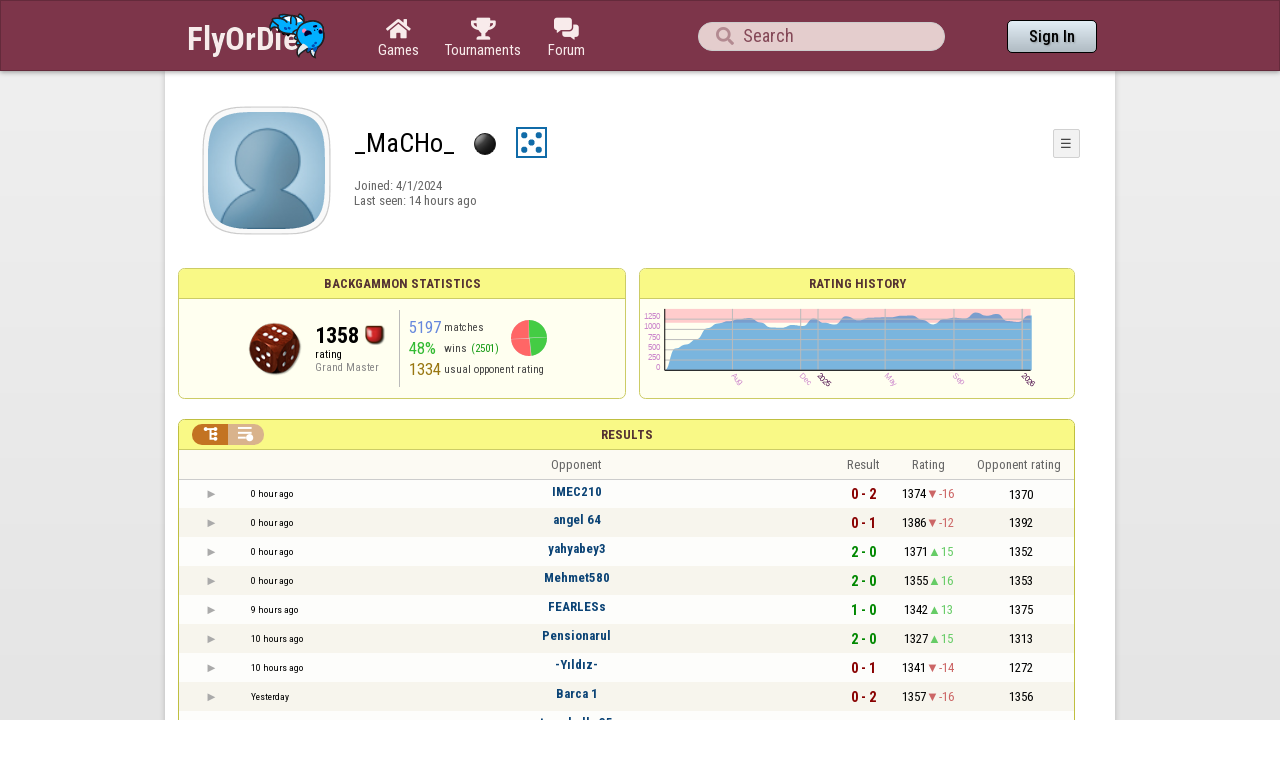

--- FILE ---
content_type: text/html;charset=UTF-8
request_url: https://www.flyordie.com/s/player/_MaCHo_/deferred-Backgammon-NORMAL.js
body_size: 8400
content:
addEventListener("load",initPopupMenus=function(){var popupMenuButton=document.getElementsByClassName("popup-menu-button");var popupMenu=document.getElementsByClassName("popup-menu");for(var i=0;i<popupMenuButton.length;i++){(function(m,b){document.addEventListener("mousedown",function(evt){for(var el=evt.target;el;el=el.parentElement)if(el==m||el==b)return;m.classList.remove("popup-menu-open");});var ch=function(){if(m.classList.contains("popup-menu-open"))m.classList.remove("popup-menu-open");else
m.classList.add("popup-menu-open");};if(!b.contextMenuInited)if(b.classList.contains("pmb-rc"))b.addEventListener("contextmenu",function(evt){evt.preventDefault();console.log("asdf");ch();});else b.addEventListener("click",ch);b.contextMenuInited=1;})(popupMenu[i],popupMenuButton[i]);}});window.closePopupMenus=function(){var popupMenus=document.getElementsByClassName("popup-menu");for(var i=0;i<popupMenus.length;i++){var m=popupMenus[i];m.classList.remove("popup-menu-open");}};var tabOrder=["aboutTab","statTab","gameListTab"];
var currentTabName="statTab";if(currentTabName=="gameListTab")tabOrder=["aboutTab","gameListTab"];function switchTab(newTabName){if(newTabName==currentTabName)return;var prev=e(currentTabName);var next=e(newTabName);var dir=tabOrder.indexOf(newTabName)<tabOrder.indexOf(currentTabName)?"right":"left";slideOutTab(prev,dir);slideInTab(next,dir);currentTabName=newTabName;var tabCount=e("tabSwitcher-buttons").children.length;var activeTabMarker=e("atm");activeTabMarker.style.marginLeft=((100/tabCount)*tabOrder.indexOf(newTabName))+"%";
if(newTabName=="statTab")renderRatingHistory();}function slideOutTab(tab,dir){tab.style.transition="transform .3s ease";tab.classList.remove("tab-slideOut-left");tab.classList.remove("tab-slideOut-right");tab.classList.remove("tab-pos-reset");tab.classList.add("tab-slideOut-"+dir);tab.setAttribute("data-tabSlideOut",setTimeout(function(){tab.classList.add("tab-hidden");},350));}function slideInTab(tab,dir){tab.classList.remove("tab-hidden");tab.classList.add("tab-shown");tab.style.transition="transform 0s linear";
tab.classList.remove("tab-slideOut-"+dir);tab.classList.add("tab-slideOut-"+(dir=="left"?"right":"left"));setTimeout(function(){tab.style.opacity="1";tab.style.transition="transform .3s ease";setTimeout(function(){tab.classList.add("tab-pos-reset");},1);},1);if(tab.getAttribute("data-tabSlideOut"))clearTimeout(parseInt(tab.getAttribute("data-tabSlideOut")));}if(!document.getElementById("rpw"))slog("warning","Playerinfo content not loaded, but deferred part is executed (issue #3203). document.readyState="+document.readyState);
var newGameLink,setGleClickListener;var newStatID;function initDPI(){document.getElementById("rpw").innerHTML="<div class=\"f T resultsPanel v\"><div class=t><div class=\"W e O r-i-mouseArea resultsCaption\"><div onclick=\"switchResultsView()\" onmousedown=\"event.preventDefault()\" class=\"F w resultsCaptionText\">Results</div><div class=\"F L pt P\"><div class=\"Fi Vm\"><div style=\"padding:0px 1.0em 0px 1.0em;\" class=\"W b vm\"><div class=\"f T r-i h\"><div class=\"gf gf r-oi H\"></div><div class=\"gf gf r-ti r-i-inactive H\"></div></div></div></div></div></div></div><div class=\"F t\"><div class=e><table class=\"f d o-t\"><thead><tr><td class=Vm><div class=\"W b c vm\"></div></td><style>@media screen and (max-width: 699.98px) { .hi-w700lt {display:none !important}}</style><td class=\"Vm hi-w700lt\"><div class=\"W b l vm\"></div></td><td style=\"width:100.0%;\" class=Vm><div class=\"W b c vm\">Opponent</div></td><td class=Vm><div class=\"W b c vm\">Result</div></td><td class=Vm><div class=\"W b c vm\">Rating</div></td><td class=\"Vm hi-w700lt orc\"><div class=\"W b c vm\">Opponent rating</div></td></tr></thead><tr class=o-t><td class=Vm><div class=\"W b C vm\"><div onselectstart=\"return false;\" class=\"Fi w S n-i\"></div></div></td><td class=\"vm hi-w700lt\"><div title=\"2026-01-16\" class=\"l series-date\">0 hour ago</div></td><td style=\"width:100.0%;\"><div class=\"f T v\"><div class=t><div class=\"W e Vm o-nc\"><div class=\"W b C vm\"><a data-tr=\"RESULT-PLAYER\" href=\"/players/IMEC210/Backgammon\" class=\"Fi el o-n\">IMEC210</a></div></div></div><div class=t><style>@media screen and (min-width: 700px) { .hi-w700gte {display:none !important}}</style><div class=\"W e Vm hi-w700gte opponent-rating\"><div class=\"W b c vm\">(1370)</div></div></div></div></td><td class=Vm><div class=\"W b C vm\"><div class=\"Fi\"><div class=\"f T\"><div class=\"f e vm\"><div class=\"c s-l\">0 - 2</div></div></div></div></div></td><td class=Vm><div class=\"W b vm\"><div class=\"F T mC h\"><div class=\"w H\">1374</div><div class=\"w r-d H\">-16</div></div></div></td><td class=\"Vm hi-w700lt orc\"><div class=\"W b c vm\">1370</div></td></tr><tr><td colspan=\"6\" class=\"p row-collapsed __7m8mi6\"></td></tr><tr class=\"o-t even\"><td class=Vm><div class=\"W b C vm\"><div onselectstart=\"return false;\" class=\"Fi w S n-i\"></div></div></td><td class=\"vm hi-w700lt\"><div title=\"2026-01-16\" class=\"l series-date\">0 hour ago</div></td><td style=\"width:100.0%;\"><div class=\"f T v\"><div class=t><div class=\"W e Vm o-nc\"><div class=\"W b C vm\"><a data-tr=\"RESULT-PLAYER\" href=\"/players/angel+64/Backgammon\" class=\"Fi el o-n\">angel 64</a></div></div></div><div class=t><div class=\"W e Vm hi-w700gte opponent-rating\"><div class=\"W b c vm\">(1392)</div></div></div></div></td><td class=Vm><div class=\"W b C vm\"><div class=\"Fi\"><div class=\"f T\"><div class=\"f e vm\"><div class=\"c s-l\">0 - 1</div></div></div></div></div></td><td class=Vm><div class=\"W b vm\"><div class=\"F T mC h\"><div class=\"w H\">1386</div><div class=\"w r-d H\">-12</div></div></div></td><td class=\"Vm hi-w700lt orc\"><div class=\"W b c vm\">1392</div></td></tr><tr><td colspan=\"6\" class=\"p row-collapsed __7m8mi7\"></td></tr><tr class=o-t><td class=Vm><div class=\"W b C vm\"><div onselectstart=\"return false;\" class=\"Fi w S n-i\"></div></div></td><td class=\"vm hi-w700lt\"><div title=\"2026-01-16\" class=\"l series-date\">0 hour ago</div></td><td style=\"width:100.0%;\"><div class=\"f T v\"><div class=t><div class=\"W e Vm o-nc\"><div class=\"W b C vm\"><a data-tr=\"RESULT-PLAYER\" href=\"/players/yahyabey3/Backgammon\" class=\"Fi el o-n\">yahyabey3</a></div></div></div><div class=t><div class=\"W e Vm hi-w700gte opponent-rating\"><div class=\"W b c vm\">(1352)</div></div></div></div></td><td class=Vm><div class=\"W b C vm\"><div class=\"Fi\"><div class=\"f T\"><div class=\"f e vm\"><div class=\"c s-w\">2 - 0</div></div></div></div></div></td><td class=Vm><div class=\"W b vm\"><div class=\"F T mC h\"><div class=\"w H\">1371</div><div class=\"w r-u H\">15</div></div></div></td><td class=\"Vm hi-w700lt orc\"><div class=\"W b c vm\">1352</div></td></tr><tr><td colspan=\"6\" class=\"p row-collapsed __7m8mi8\"></td></tr><tr class=\"o-t even\"><td class=Vm><div class=\"W b C vm\"><div onselectstart=\"return false;\" class=\"Fi w S n-i\"></div></div></td><td class=\"vm hi-w700lt\"><div title=\"2026-01-16\" class=\"l series-date\">0 hour ago</div></td><td style=\"width:100.0%;\"><div class=\"f T v\"><div class=t><div class=\"W e Vm o-nc\"><div class=\"W b C vm\"><a data-tr=\"RESULT-PLAYER\" href=\"/players/Mehmet580/Backgammon\" class=\"Fi el o-n\">Mehmet580</a></div></div></div><div class=t><div class=\"W e Vm hi-w700gte opponent-rating\"><div class=\"W b c vm\">(1353)</div></div></div></div></td><td class=Vm><div class=\"W b C vm\"><div class=\"Fi\"><div class=\"f T\"><div class=\"f e vm\"><div class=\"c s-w\">2 - 0</div></div></div></div></div></td><td class=Vm><div class=\"W b vm\"><div class=\"F T mC h\"><div class=\"w H\">1355</div><div class=\"w r-u H\">16</div></div></div></td><td class=\"Vm hi-w700lt orc\"><div class=\"W b c vm\">1353</div></td></tr><tr><td colspan=\"6\" class=\"p row-collapsed __7m8mia\"></td></tr><tr class=o-t><td class=Vm><div class=\"W b C vm\"><div onselectstart=\"return false;\" class=\"Fi w S n-i\"></div></div></td><td class=\"vm hi-w700lt\"><div title=\"2026-01-16\" class=\"l series-date\">9 hours ago</div></td><td style=\"width:100.0%;\"><div class=\"f T v\"><div class=t><div class=\"W e Vm o-nc\"><div class=\"W b C vm\"><a data-tr=\"RESULT-PLAYER\" href=\"/players/FEARLESs/Backgammon\" class=\"Fi el o-n\">FEARLESs</a></div></div></div><div class=t><div class=\"W e Vm hi-w700gte opponent-rating\"><div class=\"W b c vm\">(1375)</div></div></div></div></td><td class=Vm><div class=\"W b C vm\"><div class=\"Fi\"><div class=\"f T\"><div class=\"f e vm\"><div class=\"c s-w\">1 - 0</div></div></div></div></div></td><td class=Vm><div class=\"W b vm\"><div class=\"F T mC h\"><div class=\"w H\">1342</div><div class=\"w r-u H\">13</div></div></div></td><td class=\"Vm hi-w700lt orc\"><div class=\"W b c vm\">1375</div></td></tr><tr><td colspan=\"6\" class=\"p row-collapsed __7m8mic\"></td></tr><tr class=\"o-t even\"><td class=Vm><div class=\"W b C vm\"><div onselectstart=\"return false;\" class=\"Fi w S n-i\"></div></div></td><td class=\"vm hi-w700lt\"><div title=\"2026-01-16\" class=\"l series-date\">10 hours ago</div></td><td style=\"width:100.0%;\"><div class=\"f T v\"><div class=t><div class=\"W e Vm o-nc\"><div class=\"W b C vm\"><a data-tr=\"RESULT-PLAYER\" href=\"/players/Pensionarul/Backgammon\" class=\"Fi el o-n\">Pensionarul</a></div></div></div><div class=t><div class=\"W e Vm hi-w700gte opponent-rating\"><div class=\"W b c vm\">(1313)</div></div></div></div></td><td class=Vm><div class=\"W b C vm\"><div class=\"Fi\"><div class=\"f T\"><div class=\"f e vm\"><div class=\"c s-w\">2 - 0</div></div></div></div></div></td><td class=Vm><div class=\"W b vm\"><div class=\"F T mC h\"><div class=\"w H\">1327</div><div class=\"w r-u H\">15</div></div></div></td><td class=\"Vm hi-w700lt orc\"><div class=\"W b c vm\">1313</div></td></tr><tr><td colspan=\"6\" class=\"p row-collapsed __7m8mig\"></td></tr><tr class=o-t><td class=Vm><div class=\"W b C vm\"><div onselectstart=\"return false;\" class=\"Fi w S n-i\"></div></div></td><td class=\"vm hi-w700lt\"><div title=\"2026-01-16\" class=\"l series-date\">10 hours ago</div></td><td style=\"width:100.0%;\"><div class=\"f T v\"><div class=t><div class=\"W e Vm o-nc\"><div class=\"W b C vm\"><a data-tr=\"RESULT-PLAYER\" href=\"/players/-Y%C4%B1ld%C4%B1z-/Backgammon\" class=\"Fi el o-n\">-Yıldız-</a></div></div></div><div class=t><div class=\"W e Vm hi-w700gte opponent-rating\"><div class=\"W b c vm\">(1272)</div></div></div></div></td><td class=Vm><div class=\"W b C vm\"><div class=\"Fi\"><div class=\"f T\"><div class=\"f e vm\"><div class=\"c s-l\">0 - 1</div></div></div></div></div></td><td class=Vm><div class=\"W b vm\"><div class=\"F T mC h\"><div class=\"w H\">1341</div><div class=\"w r-d H\">-14</div></div></div></td><td class=\"Vm hi-w700lt orc\"><div class=\"W b c vm\">1272</div></td></tr><tr><td colspan=\"6\" class=\"p row-collapsed __7m8mij\"></td></tr><tr class=\"o-t even\"><td class=Vm><div class=\"W b C vm\"><div onselectstart=\"return false;\" class=\"Fi w S n-i\"></div></div></td><td class=\"vm hi-w700lt\"><div title=\"2026-01-15\" class=\"l series-date\">Yesterday</div></td><td style=\"width:100.0%;\"><div class=\"f T v\"><div class=t><div class=\"W e Vm o-nc\"><div class=\"W b C vm\"><a data-tr=\"RESULT-PLAYER\" href=\"/players/Barca+1/Backgammon\" class=\"Fi el o-n\">Barca 1</a></div></div></div><div class=t><div class=\"W e Vm hi-w700gte opponent-rating\"><div class=\"W b c vm\">(1356)</div></div></div></div></td><td class=Vm><div class=\"W b C vm\"><div class=\"Fi\"><div class=\"f T\"><div class=\"f e vm\"><div class=\"c s-l\">0 - 2</div></div></div></div></div></td><td class=Vm><div class=\"W b vm\"><div class=\"F T mC h\"><div class=\"w H\">1357</div><div class=\"w r-d H\">-16</div></div></div></td><td class=\"Vm hi-w700lt orc\"><div class=\"W b c vm\">1356</div></td></tr><tr><td colspan=\"6\" class=\"p row-collapsed __7m8mim\"></td></tr><tr class=o-t><td class=Vm><div class=\"W b C vm\"><div onselectstart=\"return false;\" class=\"Fi w S n-i\"></div></div></td><td class=\"vm hi-w700lt\"><div title=\"2026-01-15\" class=\"l series-date\">Yesterday</div></td><td style=\"width:100.0%;\"><div class=\"f T v\"><div class=t><div class=\"W e Vm o-nc\"><div class=\"W b C vm\"><a data-tr=\"RESULT-PLAYER\" href=\"/players/tarasbulba35/Backgammon\" class=\"Fi el o-n\">tarasbulba35</a></div></div></div><div class=t><div class=\"W e Vm hi-w700gte opponent-rating\"><div class=\"W b c vm\">(1373)</div></div></div></div></td><td class=Vm><div class=\"W b C vm\"><div class=\"Fi\"><div class=\"f T\"><div class=\"f e vm\"><div class=\"c s-l\">0 - 2</div></div></div></div></div></td><td class=Vm><div class=\"W b vm\"><div class=\"F T mC h\"><div class=\"w H\">1373</div><div class=\"w r-d H\">-16</div></div></div></td><td class=\"Vm hi-w700lt orc\"><div class=\"W b c vm\">1373</div></td></tr><tr><td colspan=\"6\" class=\"p row-collapsed __7m8mio\"></td></tr><tr class=\"o-t even\"><td class=Vm><div class=\"W b C vm\"><div onselectstart=\"return false;\" class=\"Fi w S n-i\"></div></div></td><td class=\"vm hi-w700lt\"><div title=\"2026-01-15\" class=\"l series-date\">Yesterday</div></td><td style=\"width:100.0%;\"><div class=\"f T v\"><div class=t><div class=\"W e Vm o-nc\"><div class=\"W b C vm\"><a data-tr=\"RESULT-PLAYER\" href=\"/players/dalia8/Backgammon\" class=\"Fi el o-n\">dalia8</a></div></div></div><div class=t><div class=\"W e Vm hi-w700gte opponent-rating\"><div class=\"W b c vm\">(1392)</div></div></div></div></td><td class=Vm><div class=\"W b C vm\"><div class=\"Fi\"><div class=\"f T\"><div class=\"f e vm\"><div class=\"c s-w\">2 - 0</div></div></div></div></div></td><td class=Vm><div class=\"W b vm\"><div class=\"F T mC h\"><div class=\"w H\">1355</div><div class=\"w r-u H\">18</div></div></div></td><td class=\"Vm hi-w700lt orc\"><div class=\"W b c vm\">1392</div></td></tr><tr><td colspan=\"6\" class=\"p row-collapsed __7m8miq\"></td></tr><tr class=o-t><td class=Vm><div class=\"W b C vm\"><div onselectstart=\"return false;\" class=\"Fi w S n-i\"></div></div></td><td class=\"vm hi-w700lt\"><div title=\"2026-01-15\" class=\"l series-date\">Yesterday</div></td><td style=\"width:100.0%;\"><div class=\"f T v\"><div class=t><div class=\"W e Vm o-nc\"><div class=\"W b C vm\"><a data-tr=\"RESULT-PLAYER\" href=\"/players/Der+Tom+4/Backgammon\" class=\"Fi el o-n\">Der Tom 4</a></div></div></div><div class=t><div class=\"W e Vm hi-w700gte opponent-rating\"><div class=\"W b c vm\">(1292)</div></div></div></div></td><td class=Vm><div class=\"W b C vm\"><div class=\"Fi\"><div class=\"f T\"><div class=\"f e vm\"><div class=\"c s-w\">4 - 0</div></div></div></div></div></td><td class=Vm><div class=\"W b vm\"><div class=\"F T mC h\"><div class=\"w H\">1336</div><div class=\"w r-u H\">19</div></div></div></td><td class=\"Vm hi-w700lt orc\"><div class=\"W b c vm\">1292</div></td></tr><tr><td colspan=\"6\" class=\"p row-collapsed __7m8mit\"></td></tr><tr class=\"o-t even\"><td class=Vm><div class=\"W b C vm\"><div onselectstart=\"return false;\" class=\"Fi w S n-i\"></div></div></td><td class=\"vm hi-w700lt\"><div title=\"2026-01-15\" class=\"l series-date\">Yesterday</div></td><td style=\"width:100.0%;\"><div class=\"f T v\"><div class=t><div class=\"W e Vm o-nc\"><div class=\"W b C vm\"><a data-tr=\"RESULT-PLAYER\" href=\"/players/-Y%C4%B1ld%C4%B1z-/Backgammon\" class=\"Fi el o-n\">-Yıldız-</a></div></div></div><div class=t><div class=\"W e Vm hi-w700gte opponent-rating\"><div class=\"W b c vm\">(1355)</div></div></div></div></td><td class=Vm><div class=\"W b C vm\"><div class=\"Fi\"><div class=\"f T\"><div class=\"f e vm\"><div class=\"c s-l\">0 - 4</div></div></div></div></div></td><td class=Vm><div class=\"W b vm\"><div class=\"F T mC h\"><div class=\"w H\">1358</div><div class=\"w r-d H\">-22</div></div></div></td><td class=\"Vm hi-w700lt orc\"><div class=\"W b c vm\">1355</div></td></tr><tr><td colspan=\"6\" class=\"p row-collapsed __7m8miv\"></td></tr><tr class=o-t><td class=Vm><div class=\"W b C vm\"><div onselectstart=\"return false;\" class=\"Fi w S n-i\"></div></div></td><td class=\"vm hi-w700lt\"><div title=\"2026-01-15\" class=\"l series-date\">Yesterday</div></td><td style=\"width:100.0%;\"><div class=\"f T v\"><div class=t><div class=\"W e Vm o-nc\"><div class=\"W b C vm\"><a data-tr=\"RESULT-PLAYER\" href=\"/players/Pensionarul/Backgammon\" class=\"Fi el o-n\">Pensionarul</a></div></div></div><div class=t><div class=\"W e Vm hi-w700gte opponent-rating\"><div class=\"W b c vm\">(1329)</div></div></div></div></td><td class=Vm><div class=\"W b C vm\"><div class=\"Fi\"><div class=\"f T\"><div class=\"f e vm\"><div class=\"c s-d\">4 - 4</div></div></div></div></div></td><td class=Vm><div class=\"W b vm\"><div class=\"F T mC h\"><div class=\"w H\">1360</div><div class=\"w r-d H\">-2</div></div></div></td><td class=\"Vm hi-w700lt orc\"><div class=\"W b c vm\">1329</div></td></tr><tr><td colspan=\"6\" class=\"p row-collapsed __7m8mix\"></td></tr><tr class=\"o-t even\"><td class=Vm><div class=\"W b C vm\"><div onselectstart=\"return false;\" class=\"Fi w S n-i\"></div></div></td><td class=\"vm hi-w700lt\"><div title=\"2026-01-14\" class=\"l series-date\">2 days ago</div></td><td style=\"width:100.0%;\"><div class=\"f T v\"><div class=t><div class=\"W e Vm o-nc\"><div class=\"W b C vm\"><a data-tr=\"RESULT-PLAYER\" href=\"/players/G%C3%BCl%C3%BCmse/Backgammon\" class=\"Fi el o-n\">Gülümse</a></div></div></div><div class=t><div class=\"W e Vm hi-w700gte opponent-rating\"><div class=\"W b c vm\">(1336)</div></div></div></div></td><td class=Vm><div class=\"W b C vm\"><div class=\"Fi\"><div class=\"f T\"><div class=\"f e vm\"><div class=\"c s-l\">0 - 1</div></div></div></div></div></td><td class=Vm><div class=\"W b vm\"><div class=\"F T mC h\"><div class=\"w H\">1373</div><div class=\"w r-d H\">-13</div></div></div></td><td class=\"Vm hi-w700lt orc\"><div class=\"W b c vm\">1336</div></td></tr><tr><td colspan=\"6\" class=\"p row-collapsed __7m8mj1\"></td></tr><tr class=o-t><td class=Vm><div class=\"W b C vm\"><div onselectstart=\"return false;\" class=\"Fi w S n-i\"></div></div></td><td class=\"vm hi-w700lt\"><div title=\"2026-01-14\" class=\"l series-date\">2 days ago</div></td><td style=\"width:100.0%;\"><div class=\"f T v\"><div class=t><div class=\"W e Vm o-nc\"><div class=\"W b C vm\"><a data-tr=\"RESULT-PLAYER\" href=\"/players/nebiha/Backgammon\" class=\"Fi el o-n\">nebiha</a></div></div></div><div class=t><div class=\"W e Vm hi-w700gte opponent-rating\"><div class=\"W b c vm\">(1444)</div></div></div></div></td><td class=Vm><div class=\"W b C vm\"><div class=\"Fi\"><div class=\"f T\"><div class=\"f e vm\"><div class=\"c s-w\">2 - 0</div></div></div></div></div></td><td class=Vm><div class=\"W b vm\"><div class=\"F T mC h\"><div class=\"w H\">1353</div><div class=\"w r-u H\">20</div></div></div></td><td class=\"Vm hi-w700lt orc\"><div class=\"W b c vm\">1444</div></td></tr><tr><td colspan=\"6\" class=\"p row-collapsed __7m8mj3\"></td></tr><tr class=\"o-t even\"><td class=Vm><div class=\"W b C vm\"><div onselectstart=\"return false;\" class=\"Fi w S n-i\"></div></div></td><td class=\"vm hi-w700lt\"><div title=\"2026-01-14\" class=\"l series-date\">2 days ago</div></td><td style=\"width:100.0%;\"><div class=\"f T v\"><div class=t><div class=\"W e Vm o-nc\"><div class=\"W b C vm\"><a data-tr=\"RESULT-PLAYER\" href=\"/players/mister-no/Backgammon\" class=\"Fi el o-n\">mister-no</a></div></div></div><div class=t><div class=\"W e Vm hi-w700gte opponent-rating\"><div class=\"W b c vm\">(1347)</div></div></div></div></td><td class=Vm><div class=\"W b C vm\"><div class=\"Fi\"><div class=\"f T\"><div class=\"f e vm\"><div class=\"c s-w\">2 - 0</div></div></div></div></div></td><td class=Vm><div class=\"W b vm\"><div class=\"F T mC h\"><div class=\"w H\">1337</div><div class=\"w r-u H\">16</div></div></div></td><td class=\"Vm hi-w700lt orc\"><div class=\"W b c vm\">1347</div></td></tr><tr><td colspan=\"6\" class=\"p row-collapsed __7m8mj4\"></td></tr><tr class=o-t><td class=Vm><div class=\"W b C vm\"><div onselectstart=\"return false;\" class=\"Fi w S n-i\"></div></div></td><td class=\"vm hi-w700lt\"><div title=\"2026-01-14\" class=\"l series-date\">2 days ago</div></td><td style=\"width:100.0%;\"><div class=\"f T v\"><div class=t><div class=\"W e Vm o-nc\"><div class=\"W b C vm\"><a data-tr=\"RESULT-PLAYER\" href=\"/players/Nikooo/Backgammon\" class=\"Fi el o-n\">Nikooo</a></div></div></div><div class=t><div class=\"W e Vm hi-w700gte opponent-rating\"><div class=\"W b c vm\">(1314)</div></div></div></div></td><td class=Vm><div class=\"W b C vm\"><div class=\"Fi\"><div class=\"f T\"><div class=\"f e vm\"><div class=\"c s-w\">2 - 0</div></div></div></div></div></td><td class=Vm><div class=\"W b vm\"><div class=\"F T mC h\"><div class=\"w H\">1321</div><div class=\"w r-u H\">16</div></div></div></td><td class=\"Vm hi-w700lt orc\"><div class=\"W b c vm\">1314</div></td></tr><tr><td colspan=\"6\" class=\"p row-collapsed __7m8mj5\"></td></tr><tr class=\"o-t even\"><td class=Vm><div class=\"W b C vm\"><div onselectstart=\"return false;\" class=\"Fi w S n-i\"></div></div></td><td class=\"vm hi-w700lt\"><div title=\"2026-01-14\" class=\"l series-date\">2 days ago</div></td><td style=\"width:100.0%;\"><div class=\"f T v\"><div class=t><div class=\"W e Vm o-nc\"><div class=\"W b C vm\"><a data-tr=\"RESULT-PLAYER\" href=\"/players/FEARLESs/Backgammon\" class=\"Fi el o-n\">FEARLESs</a></div></div></div><div class=t><div class=\"W e Vm hi-w700gte opponent-rating\"><div class=\"W b c vm\">(1345)</div></div></div></div></td><td class=Vm><div class=\"W b C vm\"><div class=\"Fi\"><div class=\"f T\"><div class=\"f e vm\"><div class=\"c s-w\">4 - 0</div></div></div></div></div></td><td class=Vm><div class=\"W b vm\"><div class=\"F T mC h\"><div class=\"w H\">1296</div><div class=\"w r-u H\">25</div></div></div></td><td class=\"Vm hi-w700lt orc\"><div class=\"W b c vm\">1345</div></td></tr><tr><td colspan=\"6\" class=\"p row-collapsed __7m8mj6\"></td></tr><tr class=o-t><td class=Vm><div class=\"W b C vm\"><div onselectstart=\"return false;\" class=\"Fi w S n-i\"></div></div></td><td class=\"vm hi-w700lt\"><div title=\"2026-01-14\" class=\"l series-date\">2 days ago</div></td><td style=\"width:100.0%;\"><div class=\"f T v\"><div class=t><div class=\"W e Vm o-nc\"><div class=\"W b C vm\"><a data-tr=\"RESULT-PLAYER\" href=\"/players/feride06/Backgammon\" class=\"Fi el o-n\">feride06</a></div></div></div><div class=t><div class=\"W e Vm hi-w700gte opponent-rating\"><div class=\"W b c vm\">(1268)</div></div></div></div></td><td class=Vm><div class=\"W b C vm\"><div class=\"Fi\"><div class=\"f T\"><div class=\"f e vm\"><div class=\"c s-l\">0 - 1</div></div></div></div></div></td><td class=Vm><div class=\"W b vm\"><div class=\"F T mC h\"><div class=\"w H\">1309</div><div class=\"w r-d H\">-13</div></div></div></td><td class=\"Vm hi-w700lt orc\"><div class=\"W b c vm\">1268</div></td></tr><tr><td colspan=\"6\" class=\"p row-collapsed __7m8mj9\"></td></tr></table><table class=\"f d resultsByTime a\"><thead><tr><td class=\"Vm timeCol\"><div class=\"W b r vm\">Date</div></td><td class=Vm><div class=\"W b c vm\">Result</div></td><td class=Vm><div class=\"W b l vm\"></div></td><td style=\"width:100.0%;\" class=Vm><div class=\"W b c vm\">Opponent</div></td><td class=\"Vm hi-w700lt torc\"><div class=\"W b c vm\">Opponent rating</div></td><td class=Vm><div class=\"W b r vm\">Duration</div></td><td class=Vm><div class=\"W b c vm\">Moves</div></td></tr></thead><tr class=dateRow><td colspan=\"7\" class=timeCol id=__7m8mkc></td></tr><tr class=resultsByTime><td class=\"Vm timeCol\"><div class=\"W b R vm\" id=__7m8mkd></div></td><td class=Vm><div class=\"W b vm\"><div class=\"F T mC h\"><div class=\"gf gf resultLoss H\"></div><div class=\"w matchValue H\">2</div></div></div></td><td></td><td style=\"width:100.0%;\"><div class=\"f T v\"><div class=t><div class=\"W e Vm o-nc\"><div class=\"W b C vm\"><a data-tr=\"RESULT-PLAYER\" href=\"/players/IMEC210/Backgammon\" class=\"Fi el o-n\">IMEC210</a></div></div></div><div class=t><div class=\"W e Vm hi-w700gte opponent-rating\"><div class=\"W b c vm\">(1370)</div></div></div></div></td><td class=\"Vm hi-w700lt torc\"><div class=\"W b c vm\">1370</div></td><td class=Vm><div class=\"W b r vm\">8:06</div></td><td class=Vm><div class=\"W b vm\"><div class=\"F T mC h\"><div class=\"w H\">42</div><div class=H style=\"min-width:0.5em\"></div><div class=H><div style=\"width:1.5em;height:1.5em;background:url(/image/playerinfo/teams/Backgammon_40.png) -100% 000%;background-size:300% 100%;\" class=\"fi teamIcon\"></div></div></div></div></td></tr><tr class=dateRow><td colspan=\"7\" class=timeCol id=__7m8mke></td></tr><tr class=resultsByTime><td class=\"Vm timeCol\"><div class=\"W b R vm\" id=__7m8mkf></div></td><td class=Vm><div class=\"W b C vm\"><div style=\"padding:0px 2.0em 0px 0px;\" class=\"Fi rsp\"><div class=\"fi gf gf resultLoss\"></div></div></div></td><td></td><td style=\"width:100.0%;\"><div class=\"f T v\"><div class=t><div class=\"W e Vm o-nc\"><div class=\"W b C vm\"><a data-tr=\"RESULT-PLAYER\" href=\"/players/angel+64/Backgammon\" class=\"Fi el o-n\">angel 64</a></div></div></div><div class=t><div class=\"W e Vm hi-w700gte opponent-rating\"><div class=\"W b c vm\">(1392)</div></div></div></div></td><td class=\"Vm hi-w700lt torc\"><div class=\"W b c vm\">1392</div></td><td class=Vm><div class=\"W b r vm\">3:51</div></td><td class=Vm><div class=\"W b vm\"><div class=\"F T mC h\"><div class=\"w H\">17</div><div class=H style=\"min-width:0.5em\"></div><div class=H><div style=\"width:1.5em;height:1.5em;background:url(/image/playerinfo/teams/Backgammon_40.png) -200% 000%;background-size:300% 100%;\" class=\"fi teamIcon\"></div></div></div></div></td></tr><tr class=dateRow><td colspan=\"7\" class=timeCol id=__7m8mkg></td></tr><tr class=resultsByTime><td class=\"Vm timeCol\"><div class=\"W b R vm\" id=__7m8mkh></div></td><td class=Vm><div class=\"W b vm\"><div class=\"F T mC h\"><div class=\"gf gf resultWin H\"></div><div class=\"w matchValue H\">2</div></div></div></td><td></td><td style=\"width:100.0%;\"><div class=\"f T v\"><div class=t><div class=\"W e Vm o-nc\"><div class=\"W b C vm\"><a data-tr=\"RESULT-PLAYER\" href=\"/players/yahyabey3/Backgammon\" class=\"Fi el o-n\">yahyabey3</a></div></div></div><div class=t><div class=\"W e Vm hi-w700gte opponent-rating\"><div class=\"W b c vm\">(1352)</div></div></div></div></td><td class=\"Vm hi-w700lt torc\"><div class=\"W b c vm\">1352</div></td><td class=Vm><div class=\"W b r vm\">4:30</div></td><td class=Vm><div class=\"W b vm\"><div class=\"F T mC h\"><div class=\"w H\">28</div><div class=H style=\"min-width:0.5em\"></div><div class=H><div style=\"width:1.5em;height:1.5em;background:url(/image/playerinfo/teams/Backgammon_40.png) -200% 000%;background-size:300% 100%;\" class=\"fi teamIcon\"></div></div></div></div></td></tr><tr class=dateRow><td colspan=\"7\" class=timeCol id=__7m8mki></td></tr><tr class=resultsByTime><td class=\"Vm timeCol\"><div class=\"W b R vm\" id=__7m8mkj></div></td><td class=Vm><div class=\"W b vm\"><div class=\"F T mC h\"><div class=\"gf gf resultWin H\"></div><div class=\"w matchValue H\">2</div></div></div></td><td></td><td style=\"width:100.0%;\"><div class=\"f T v\"><div class=t><div class=\"W e Vm o-nc\"><div class=\"W b C vm\"><a data-tr=\"RESULT-PLAYER\" href=\"/players/Mehmet580/Backgammon\" class=\"Fi el o-n\">Mehmet580</a></div></div></div><div class=t><div class=\"W e Vm hi-w700gte opponent-rating\"><div class=\"W b c vm\">(1353)</div></div></div></div></td><td class=\"Vm hi-w700lt torc\"><div class=\"W b c vm\">1353</div></td><td class=Vm><div class=\"W b r vm\">4:33</div></td><td class=Vm><div class=\"W b vm\"><div class=\"F T mC h\"><div class=\"w H\">36</div><div class=H style=\"min-width:0.5em\"></div><div class=H><div style=\"width:1.5em;height:1.5em;background:url(/image/playerinfo/teams/Backgammon_40.png) -200% 000%;background-size:300% 100%;\" class=\"fi teamIcon\"></div></div></div></div></td></tr><tr class=dateRow><td colspan=\"7\" class=timeCol id=__7m8mkl></td></tr><tr class=resultsByTime><td class=\"Vm timeCol\"><div class=\"W b R vm\" id=__7m8mkm></div></td><td class=Vm><div class=\"W b C vm\"><div style=\"padding:0px 2.0em 0px 0px;\" class=\"Fi rsp\"><div class=\"fi gf gf resultWin\"></div></div></div></td><td></td><td style=\"width:100.0%;\"><div class=\"f T v\"><div class=t><div class=\"W e Vm o-nc\"><div class=\"W b C vm\"><a data-tr=\"RESULT-PLAYER\" href=\"/players/FEARLESs/Backgammon\" class=\"Fi el o-n\">FEARLESs</a></div></div></div><div class=t><div class=\"W e Vm hi-w700gte opponent-rating\"><div class=\"W b c vm\">(1375)</div></div></div></div></td><td class=\"Vm hi-w700lt torc\"><div class=\"W b c vm\">1375</div></td><td class=Vm><div class=\"W b r vm\">3:05</div></td><td class=Vm><div class=\"W b vm\"><div class=\"F T mC h\"><div class=\"w H\">19</div><div class=H style=\"min-width:0.5em\"></div><div class=H><div style=\"width:1.5em;height:1.5em;background:url(/image/playerinfo/teams/Backgammon_40.png) -200% 000%;background-size:300% 100%;\" class=\"fi teamIcon\"></div></div></div></div></td></tr><tr class=dateRow><td colspan=\"7\" class=timeCol id=__7m8mkp></td></tr><tr class=resultsByTime><td class=\"Vm timeCol\"><div class=\"W b R vm\" id=__7m8mkq></div></td><td class=Vm><div class=\"W b vm\"><div class=\"F T mC h\"><div class=\"gf gf resultWin H\"></div><div class=\"w matchValue H\">2</div></div></div></td><td></td><td style=\"width:100.0%;\"><div class=\"f T v\"><div class=t><div class=\"W e Vm o-nc\"><div class=\"W b C vm\"><a data-tr=\"RESULT-PLAYER\" href=\"/players/Pensionarul/Backgammon\" class=\"Fi el o-n\">Pensionarul</a></div></div></div><div class=t><div class=\"W e Vm hi-w700gte opponent-rating\"><div class=\"W b c vm\">(1313)</div></div></div></div></td><td class=\"Vm hi-w700lt torc\"><div class=\"W b c vm\">1313</div></td><td class=Vm><div class=\"W b r vm\">6:24</div></td><td class=Vm><div class=\"W b vm\"><div class=\"F T mC h\"><div class=\"w H\">36</div><div class=H style=\"min-width:0.5em\"></div><div class=H><div style=\"width:1.5em;height:1.5em;background:url(/image/playerinfo/teams/Backgammon_40.png) -200% 000%;background-size:300% 100%;\" class=\"fi teamIcon\"></div></div></div></div></td></tr><tr class=dateRow><td colspan=\"7\" class=timeCol id=__7m8mkr></td></tr><tr class=resultsByTime><td class=\"Vm timeCol\"><div class=\"W b R vm\" id=__7m8mkt></div></td><td class=Vm><div class=\"W b C vm\"><div style=\"padding:0px 2.0em 0px 0px;\" class=\"Fi rsp\"><div class=\"fi gf gf resultLoss\"></div></div></div></td><td></td><td style=\"width:100.0%;\"><div class=\"f T v\"><div class=t><div class=\"W e Vm o-nc\"><div class=\"W b C vm\"><a data-tr=\"RESULT-PLAYER\" href=\"/players/-Y%C4%B1ld%C4%B1z-/Backgammon\" class=\"Fi el o-n\">-Yıldız-</a></div></div></div><div class=t><div class=\"W e Vm hi-w700gte opponent-rating\"><div class=\"W b c vm\">(1272)</div></div></div></div></td><td class=\"Vm hi-w700lt torc\"><div class=\"W b c vm\">1272</div></td><td class=Vm><div class=\"W b r vm\">4:23</div></td><td class=Vm><div class=\"W b vm\"><div class=\"F T mC h\"><div class=\"w H\">19</div><div class=H style=\"min-width:0.5em\"></div><div class=H><div style=\"width:1.5em;height:1.5em;background:url(/image/playerinfo/teams/Backgammon_40.png) -200% 000%;background-size:300% 100%;\" class=\"fi teamIcon\"></div></div></div></div></td></tr><tr class=dateRow><td colspan=\"7\" class=timeCol id=__7m8mkv></td></tr><tr class=resultsByTime><td class=\"Vm timeCol\"><div class=\"W b R vm\" id=__7m8mkw></div></td><td class=Vm><div class=\"W b vm\"><div class=\"F T mC h\"><div class=\"gf gf resultLoss H\"></div><div class=\"w matchValue H\">2</div></div></div></td><td></td><td style=\"width:100.0%;\"><div class=\"f T v\"><div class=t><div class=\"W e Vm o-nc\"><div class=\"W b C vm\"><a data-tr=\"RESULT-PLAYER\" href=\"/players/Barca+1/Backgammon\" class=\"Fi el o-n\">Barca 1</a></div></div></div><div class=t><div class=\"W e Vm hi-w700gte opponent-rating\"><div class=\"W b c vm\">(1356)</div></div></div></div></td><td class=\"Vm hi-w700lt torc\"><div class=\"W b c vm\">1356</div></td><td class=Vm><div class=\"W b r vm\">4:58</div></td><td class=Vm><div class=\"W b vm\"><div class=\"F T mC h\"><div class=\"w H\">31</div><div class=H style=\"min-width:0.5em\"></div><div class=H><div style=\"width:1.5em;height:1.5em;background:url(/image/playerinfo/teams/Backgammon_40.png) -200% 000%;background-size:300% 100%;\" class=\"fi teamIcon\"></div></div></div></div></td></tr><tr class=dateRow><td colspan=\"7\" class=timeCol id=__7m8mky></td></tr><tr class=resultsByTime><td class=\"Vm timeCol\"><div class=\"W b R vm\" id=__7m8mkz></div></td><td class=Vm><div class=\"W b vm\"><div class=\"F T mC h\"><div class=\"gf gf resultLoss H\"></div><div class=\"w matchValue H\">2</div></div></div></td><td></td><td style=\"width:100.0%;\"><div class=\"f T v\"><div class=t><div class=\"W e Vm o-nc\"><div class=\"W b C vm\"><a data-tr=\"RESULT-PLAYER\" href=\"/players/tarasbulba35/Backgammon\" class=\"Fi el o-n\">tarasbulba35</a></div></div></div><div class=t><div class=\"W e Vm hi-w700gte opponent-rating\"><div class=\"W b c vm\">(1373)</div></div></div></div></td><td class=\"Vm hi-w700lt torc\"><div class=\"W b c vm\">1373</div></td><td class=Vm><div class=\"W b r vm\">4:22</div></td><td class=Vm><div class=\"W b vm\"><div class=\"F T mC h\"><div class=\"w H\">26</div><div class=H style=\"min-width:0.5em\"></div><div class=H><div style=\"width:1.5em;height:1.5em;background:url(/image/playerinfo/teams/Backgammon_40.png) -200% 000%;background-size:300% 100%;\" class=\"fi teamIcon\"></div></div></div></div></td></tr><tr class=dateRow><td colspan=\"7\" class=timeCol id=__7m8ml1></td></tr><tr class=resultsByTime><td class=\"Vm timeCol\"><div class=\"W b R vm\" id=__7m8ml2></div></td><td class=Vm><div class=\"W b vm\"><div class=\"F T mC h\"><div class=\"gf gf resultWin H\"></div><div class=\"w matchValue H\">2</div></div></div></td><td></td><td style=\"width:100.0%;\"><div class=\"f T v\"><div class=t><div class=\"W e Vm o-nc\"><div class=\"W b C vm\"><a data-tr=\"RESULT-PLAYER\" href=\"/players/dalia8/Backgammon\" class=\"Fi el o-n\">dalia8</a></div></div></div><div class=t><div class=\"W e Vm hi-w700gte opponent-rating\"><div class=\"W b c vm\">(1392)</div></div></div></div></td><td class=\"Vm hi-w700lt torc\"><div class=\"W b c vm\">1392</div></td><td class=Vm><div class=\"W b r vm\">3:39</div></td><td class=Vm><div class=\"W b vm\"><div class=\"F T mC h\"><div class=\"w H\">29</div><div class=H style=\"min-width:0.5em\"></div><div class=H><div style=\"width:1.5em;height:1.5em;background:url(/image/playerinfo/teams/Backgammon_40.png) -200% 000%;background-size:300% 100%;\" class=\"fi teamIcon\"></div></div></div></div></td></tr><tr class=dateRow><td colspan=\"7\" class=timeCol id=__7m8ml3></td></tr><tr class=resultsByTime><td class=\"Vm timeCol\"><div class=\"W b R vm\" id=__7m8ml4></div></td><td class=Vm><div class=\"W b vm\"><div class=\"F T mC h\"><div class=\"gf gf resultWin H\"></div><div class=\"w matchValue H\">4</div></div></div></td><td></td><td style=\"width:100.0%;\"><div class=\"f T v\"><div class=t><div class=\"W e Vm o-nc\"><div class=\"W b C vm\"><a data-tr=\"RESULT-PLAYER\" href=\"/players/Der+Tom+4/Backgammon\" class=\"Fi el o-n\">Der Tom 4</a></div></div></div><div class=t><div class=\"W e Vm hi-w700gte opponent-rating\"><div class=\"W b c vm\">(1292)</div></div></div></div></td><td class=\"Vm hi-w700lt torc\"><div class=\"W b c vm\">1292</div></td><td class=Vm><div class=\"W b r vm\">3:42</div></td><td class=Vm><div class=\"W b vm\"><div class=\"F T mC h\"><div class=\"w H\">24</div><div class=H style=\"min-width:0.5em\"></div><div class=H><div style=\"width:1.5em;height:1.5em;background:url(/image/playerinfo/teams/Backgammon_40.png) -200% 000%;background-size:300% 100%;\" class=\"fi teamIcon\"></div></div></div></div></td></tr><tr class=dateRow><td colspan=\"7\" class=timeCol id=__7m8ml8></td></tr><tr class=resultsByTime><td class=\"Vm timeCol\"><div class=\"W b R vm\" id=__7m8ml9></div></td><td class=Vm><div class=\"W b vm\"><div class=\"F T mC h\"><div class=\"gf gf resultLoss H\"></div><div class=\"w matchValue H\">4</div></div></div></td><td></td><td style=\"width:100.0%;\"><div class=\"f T v\"><div class=t><div class=\"W e Vm o-nc\"><div class=\"W b C vm\"><a data-tr=\"RESULT-PLAYER\" href=\"/players/-Y%C4%B1ld%C4%B1z-/Backgammon\" class=\"Fi el o-n\">-Yıldız-</a></div></div></div><div class=t><div class=\"W e Vm hi-w700gte opponent-rating\"><div class=\"W b c vm\">(1355)</div></div></div></div></td><td class=\"Vm hi-w700lt torc\"><div class=\"W b c vm\">1355</div></td><td class=Vm><div class=\"W b r vm\">8:15</div></td><td class=Vm><div class=\"W b vm\"><div class=\"F T mC h\"><div class=\"w H\">46</div><div class=H style=\"min-width:0.5em\"></div><div class=H><div style=\"width:1.5em;height:1.5em;background:url(/image/playerinfo/teams/Backgammon_40.png) -100% 000%;background-size:300% 100%;\" class=\"fi teamIcon\"></div></div></div></div></td></tr><tr class=dateRow><td colspan=\"7\" class=timeCol id=__7m8mla></td></tr><tr class=resultsByTime><td class=\"Vm timeCol\"><div class=\"W b R vm\" id=__7m8mlb></div></td><td class=Vm><div class=\"W b vm\"><div class=\"F T mC h\"><div class=\"gf gf resultWin H\"></div><div class=\"w matchValue H\">4</div></div></div></td><td></td><td style=\"width:100.0%;\"><div class=\"f T v\"><div class=t><div class=\"W e Vm o-nc\"><div class=\"W b C vm\"><a data-tr=\"RESULT-PLAYER\" href=\"/players/Pensionarul/Backgammon\" class=\"Fi el o-n\">Pensionarul</a></div></div></div><div class=t><div class=\"W e Vm hi-w700gte opponent-rating\"><div class=\"W b c vm\">(1387)</div></div></div></div></td><td class=\"Vm hi-w700lt torc\"><div class=\"W b c vm\">1387</div></td><td class=Vm><div class=\"W b r vm\">4:28</div></td><td class=Vm><div class=\"W b vm\"><div class=\"F T mC h\"><div class=\"w H\">27</div><div class=H style=\"min-width:0.5em\"></div><div class=H><div style=\"width:1.5em;height:1.5em;background:url(/image/playerinfo/teams/Backgammon_40.png) -200% 000%;background-size:300% 100%;\" class=\"fi teamIcon\"></div></div></div></div></td></tr><tr class=dateRow><td colspan=\"7\" class=timeCol id=__7m8mld></td></tr><tr class=resultsByTime><td class=\"Vm timeCol\"><div class=\"W b R vm\" id=__7m8mle></div></td><td class=Vm><div class=\"W b vm\"><div class=\"F T mC h\"><div class=\"gf gf resultLoss H\"></div><div class=\"w matchValue H\">4</div></div></div></td><td></td><td style=\"width:100.0%;\"><div class=\"f T v\"><div class=t><div class=\"W e Vm o-nc\"><div class=\"W b C vm\"><a data-tr=\"RESULT-PLAYER\" href=\"/players/Pensionarul/Backgammon\" class=\"Fi el o-n\">Pensionarul</a></div></div></div><div class=t><div class=\"W e Vm hi-w700gte opponent-rating\"><div class=\"W b c vm\">(1329)</div></div></div></div></td><td class=\"Vm hi-w700lt torc\"><div class=\"W b c vm\">1329</div></td><td class=Vm><div class=\"W b r vm\">7:24</div></td><td class=Vm><div class=\"W b vm\"><div class=\"F T mC h\"><div class=\"w H\">38</div><div class=H style=\"min-width:0.5em\"></div><div class=H><div style=\"width:1.5em;height:1.5em;background:url(/image/playerinfo/teams/Backgammon_40.png) -200% 000%;background-size:300% 100%;\" class=\"fi teamIcon\"></div></div></div></div></td></tr><tr class=dateRow><td colspan=\"7\" class=timeCol id=__7m8mlh></td></tr><tr class=resultsByTime><td class=\"Vm timeCol\"><div class=\"W b R vm\" id=__7m8mli></div></td><td class=Vm><div class=\"W b C vm\"><div style=\"padding:0px 2.0em 0px 0px;\" class=\"Fi rsp\"><div class=\"fi gf gf resultLoss\"></div></div></div></td><td></td><td style=\"width:100.0%;\"><div class=\"f T v\"><div class=t><div class=\"W e Vm o-nc\"><div class=\"W b C vm\"><a data-tr=\"RESULT-PLAYER\" href=\"/players/G%C3%BCl%C3%BCmse/Backgammon\" class=\"Fi el o-n\">Gülümse</a></div></div></div><div class=t><div class=\"W e Vm hi-w700gte opponent-rating\"><div class=\"W b c vm\">(1336)</div></div></div></div></td><td class=\"Vm hi-w700lt torc\"><div class=\"W b c vm\">1336</div></td><td class=Vm><div class=\"W b r vm\">8:04</div></td><td class=Vm><div class=\"W b vm\"><div class=\"F T mC h\"><div class=\"w H\">35</div><div class=H style=\"min-width:0.5em\"></div><div class=H><div style=\"width:1.5em;height:1.5em;background:url(/image/playerinfo/teams/Backgammon_40.png) -100% 000%;background-size:300% 100%;\" class=\"fi teamIcon\"></div></div></div></div></td></tr><tr class=dateRow><td colspan=\"7\" class=timeCol id=__7m8mlk></td></tr><tr class=resultsByTime><td class=\"Vm timeCol\"><div class=\"W b R vm\" id=__7m8mll></div></td><td class=Vm><div class=\"W b vm\"><div class=\"F T mC h\"><div class=\"gf gf resultWin H\"></div><div class=\"w matchValue H\">2</div></div></div></td><td></td><td style=\"width:100.0%;\"><div class=\"f T v\"><div class=t><div class=\"W e Vm o-nc\"><div class=\"W b C vm\"><a data-tr=\"RESULT-PLAYER\" href=\"/players/nebiha/Backgammon\" class=\"Fi el o-n\">nebiha</a></div></div></div><div class=t><div class=\"W e Vm hi-w700gte opponent-rating\"><div class=\"W b c vm\">(1444)</div></div></div></div></td><td class=\"Vm hi-w700lt torc\"><div class=\"W b c vm\">1444</div></td><td class=Vm><div class=\"W b r vm\">5:51</div></td><td class=Vm><div class=\"W b vm\"><div class=\"F T mC h\"><div class=\"w H\">42</div><div class=H style=\"min-width:0.5em\"></div><div class=H><div style=\"width:1.5em;height:1.5em;background:url(/image/playerinfo/teams/Backgammon_40.png) -200% 000%;background-size:300% 100%;\" class=\"fi teamIcon\"></div></div></div></div></td></tr><tr class=dateRow><td colspan=\"7\" class=timeCol id=__7m8mlm></td></tr><tr class=resultsByTime><td class=\"Vm timeCol\"><div class=\"W b R vm\" id=__7m8mln></div></td><td class=Vm><div class=\"W b vm\"><div class=\"F T mC h\"><div class=\"gf gf resultWin H\"></div><div class=\"w matchValue H\">2</div></div></div></td><td></td><td style=\"width:100.0%;\"><div class=\"f T v\"><div class=t><div class=\"W e Vm o-nc\"><div class=\"W b C vm\"><a data-tr=\"RESULT-PLAYER\" href=\"/players/mister-no/Backgammon\" class=\"Fi el o-n\">mister-no</a></div></div></div><div class=t><div class=\"W e Vm hi-w700gte opponent-rating\"><div class=\"W b c vm\">(1347)</div></div></div></div></td><td class=\"Vm hi-w700lt torc\"><div class=\"W b c vm\">1347</div></td><td class=Vm><div class=\"W b r vm\">5:20</div></td><td class=Vm><div class=\"W b vm\"><div class=\"F T mC h\"><div class=\"w H\">35</div><div class=H style=\"min-width:0.5em\"></div><div class=H><div style=\"width:1.5em;height:1.5em;background:url(/image/playerinfo/teams/Backgammon_40.png) -200% 000%;background-size:300% 100%;\" class=\"fi teamIcon\"></div></div></div></div></td></tr><tr class=dateRow><td colspan=\"7\" class=timeCol id=__7m8mlp></td></tr><tr class=resultsByTime><td class=\"Vm timeCol\"><div class=\"W b R vm\" id=__7m8mlq></div></td><td class=Vm><div class=\"W b vm\"><div class=\"F T mC h\"><div class=\"gf gf resultWin H\"></div><div class=\"w matchValue H\">2</div></div></div></td><td class=Vm><div class=\"W b l vm\">🗲</div></td><td style=\"width:100.0%;\"><div class=\"f T v\"><div class=t><div class=\"W e Vm o-nc\"><div class=\"W b C vm\"><a data-tr=\"RESULT-PLAYER\" href=\"/players/Nikooo/Backgammon\" class=\"Fi el o-n\">Nikooo</a></div></div></div><div class=t><div class=\"W e Vm hi-w700gte opponent-rating\"><div class=\"W b c vm\">(1314)</div></div></div></div></td><td class=\"Vm hi-w700lt torc\"><div class=\"W b c vm\">1314</div></td><td class=Vm><div class=\"W b r vm\">2:44</div></td><td class=Vm><div class=\"W b vm\"><div class=\"F T mC h\"><div class=\"w H\">15</div><div class=H style=\"min-width:0.5em\"></div><div class=H><div style=\"width:1.5em;height:1.5em;background:url(/image/playerinfo/teams/Backgammon_40.png) -200% 000%;background-size:300% 100%;\" class=\"fi teamIcon\"></div></div></div></div></td></tr><tr class=dateRow><td colspan=\"7\" class=timeCol id=__7m8mls></td></tr><tr class=resultsByTime><td class=\"Vm timeCol\"><div class=\"W b R vm\" id=__7m8mlt></div></td><td class=Vm><div class=\"W b vm\"><div class=\"F T mC h\"><div class=\"gf gf resultWin H\"></div><div class=\"w matchValue H\">4</div></div></div></td><td></td><td style=\"width:100.0%;\"><div class=\"f T v\"><div class=t><div class=\"W e Vm o-nc\"><div class=\"W b C vm\"><a data-tr=\"RESULT-PLAYER\" href=\"/players/FEARLESs/Backgammon\" class=\"Fi el o-n\">FEARLESs</a></div></div></div><div class=t><div class=\"W e Vm hi-w700gte opponent-rating\"><div class=\"W b c vm\">(1345)</div></div></div></div></td><td class=\"Vm hi-w700lt torc\"><div class=\"W b c vm\">1345</div></td><td class=Vm><div class=\"W b r vm\">6:36</div></td><td class=Vm><div class=\"W b vm\"><div class=\"F T mC h\"><div class=\"w H\">46</div><div class=H style=\"min-width:0.5em\"></div><div class=H><div style=\"width:1.5em;height:1.5em;background:url(/image/playerinfo/teams/Backgammon_40.png) -200% 000%;background-size:300% 100%;\" class=\"fi teamIcon\"></div></div></div></div></td></tr><tr class=dateRow><td colspan=\"7\" class=timeCol id=__7m8mlv></td></tr><tr class=resultsByTime><td class=\"Vm timeCol\"><div class=\"W b R vm\" id=__7m8mlw></div></td><td class=Vm><div class=\"W b C vm\"><div style=\"padding:0px 2.0em 0px 0px;\" class=\"Fi rsp\"><div class=\"fi gf gf resultLoss\"></div></div></div></td><td></td><td style=\"width:100.0%;\"><div class=\"f T v\"><div class=t><div class=\"W e Vm o-nc\"><div class=\"W b C vm\"><a data-tr=\"RESULT-PLAYER\" href=\"/players/feride06/Backgammon\" class=\"Fi el o-n\">feride06</a></div></div></div><div class=t><div class=\"W e Vm hi-w700gte opponent-rating\"><div class=\"W b c vm\">(1268)</div></div></div></div></td><td class=\"Vm hi-w700lt torc\"><div class=\"W b c vm\">1268</div></td><td class=Vm><div class=\"W b r vm\">7:49</div></td><td class=Vm><div class=\"W b vm\"><div class=\"F T mC h\"><div class=\"w H\">43</div><div class=H style=\"min-width:0.5em\"></div><div class=H><div style=\"width:1.5em;height:1.5em;background:url(/image/playerinfo/teams/Backgammon_40.png) -200% 000%;background-size:300% 100%;\" class=\"fi teamIcon\"></div></div></div></div></td></tr></table></div></div></div>";
document.getElementsByClassName('__7m8mi6')[0].innerHTML='<div class=P><div class="F row-collapsed-inner"><table class="f d resultsInSeries"><thead><tr><td class=Vm><div class="W b r vm"></div></td><td class=Vm><div class="W b c vm">Result</div></td><td class=Vm><div class="W b c vm">Moves</div></td><td class=Vm><div class="W b c vm">Duration</div></td><td class=Vm><div class="W b c vm">Date</div></td></tr></thead><tr class=resultsInSeries><td></td><td class=Vm><div class="W b vm"><div class="F T mC h"><div class="gf gf resultLoss H"></div><div class="w matchValue H">2</div></div></div></td><td class=Vm><div class="W b vm"><div class="F T mC h"><div class="w H">42</div><div class=H style="min-width:0.5em"></div><div class=H><div style="width:1.5em;height:1.5em;background:url(/image/playerinfo/teams/Backgammon_40.png) -100% 000%;background-size:300% 100%;" class="fi teamIcon"></div></div></div></div></td><td class=Vm><div class="W b c vm">8:06</div></td><td class=Vm><div class="W b C vm" id=__7m8mm2></div></td></tr></table></div></div>';if(!document.getElementById('__7m8mm2')){console.error('__7m8mm2')}else document.getElementById('__7m8mm2').textContent=toApproximateLocalTime(1768576983097,1);;document.getElementsByClassName('__7m8mi7')[0].innerHTML='<div class=P><div class="F row-collapsed-inner"><table class="f d resultsInSeries"><thead><tr><td class=Vm><div class="W b r vm"></div></td><td class=Vm><div class="W b c vm">Result</div></td><td class=Vm><div class="W b c vm">Moves</div></td><td class=Vm><div class="W b c vm">Duration</div></td><td class=Vm><div class="W b c vm">Date</div></td></tr></thead><tr class=resultsInSeries><td></td><td class=Vm><div class="W b C vm"><div style="padding:0px 2.0em 0px 0px;" class="Fi rsp"><div class="fi gf gf resultLoss"></div></div></div></td><td class=Vm><div class="W b vm"><div class="F T mC h"><div class="w H">17</div><div class=H style="min-width:0.5em"></div><div class=H><div style="width:1.5em;height:1.5em;background:url(/image/playerinfo/teams/Backgammon_40.png) -200% 000%;background-size:300% 100%;" class="fi teamIcon"></div></div></div></div></td><td class=Vm><div class="W b c vm">3:51</div></td><td class=Vm><div class="W b C vm" id=__7m8mm3></div></td></tr></table></div></div>';if(!document.getElementById('__7m8mm3')){console.error('__7m8mm3')}else document.getElementById('__7m8mm3').textContent=toApproximateLocalTime(1768576309936,1);;document.getElementsByClassName('__7m8mi8')[0].innerHTML='<div class=P><div class="F row-collapsed-inner"><table class="f d resultsInSeries"><thead><tr><td class=Vm><div class="W b r vm"></div></td><td class=Vm><div class="W b c vm">Result</div></td><td class=Vm><div class="W b c vm">Moves</div></td><td class=Vm><div class="W b c vm">Duration</div></td><td class=Vm><div class="W b c vm">Date</div></td></tr></thead><tr class=resultsInSeries><td></td><td class=Vm><div class="W b vm"><div class="F T mC h"><div class="gf gf resultWin H"></div><div class="w matchValue H">2</div></div></div></td><td class=Vm><div class="W b vm"><div class="F T mC h"><div class="w H">28</div><div class=H style="min-width:0.5em"></div><div class=H><div style="width:1.5em;height:1.5em;background:url(/image/playerinfo/teams/Backgammon_40.png) -200% 000%;background-size:300% 100%;" class="fi teamIcon"></div></div></div></div></td><td class=Vm><div class="W b c vm">4:30</div></td><td class=Vm><div class="W b C vm" id=__7m8mm4></div></td></tr></table></div></div>';if(!document.getElementById('__7m8mm4')){console.error('__7m8mm4')}else document.getElementById('__7m8mm4').textContent=toApproximateLocalTime(1768575555840,1);;document.getElementsByClassName('__7m8mia')[0].innerHTML='<div class=P><div class="F row-collapsed-inner"><table class="f d resultsInSeries"><thead><tr><td class=Vm><div class="W b r vm"></div></td><td class=Vm><div class="W b c vm">Result</div></td><td class=Vm><div class="W b c vm">Moves</div></td><td class=Vm><div class="W b c vm">Duration</div></td><td class=Vm><div class="W b c vm">Date</div></td></tr></thead><tr class=resultsInSeries><td></td><td class=Vm><div class="W b vm"><div class="F T mC h"><div class="gf gf resultWin H"></div><div class="w matchValue H">2</div></div></div></td><td class=Vm><div class="W b vm"><div class="F T mC h"><div class="w H">36</div><div class=H style="min-width:0.5em"></div><div class=H><div style="width:1.5em;height:1.5em;background:url(/image/playerinfo/teams/Backgammon_40.png) -200% 000%;background-size:300% 100%;" class="fi teamIcon"></div></div></div></div></td><td class=Vm><div class="W b c vm">4:33</div></td><td class=Vm><div class="W b C vm" id=__7m8mm5></div></td></tr></table></div></div>';if(!document.getElementById('__7m8mm5')){console.error('__7m8mm5')}else document.getElementById('__7m8mm5').textContent=toApproximateLocalTime(1768574790070,1);;document.getElementsByClassName('__7m8mic')[0].innerHTML='<div class=P><div class="F row-collapsed-inner"><table class="f d resultsInSeries"><thead><tr><td class=Vm><div class="W b r vm"></div></td><td class=Vm><div class="W b c vm">Result</div></td><td class=Vm><div class="W b c vm">Moves</div></td><td class=Vm><div class="W b c vm">Duration</div></td><td class=Vm><div class="W b c vm">Date</div></td></tr></thead><tr class=resultsInSeries><td></td><td class=Vm><div class="W b C vm"><div style="padding:0px 2.0em 0px 0px;" class="Fi rsp"><div class="fi gf gf resultWin"></div></div></div></td><td class=Vm><div class="W b vm"><div class="F T mC h"><div class="w H">19</div><div class=H style="min-width:0.5em"></div><div class=H><div style="width:1.5em;height:1.5em;background:url(/image/playerinfo/teams/Backgammon_40.png) -200% 000%;background-size:300% 100%;" class="fi teamIcon"></div></div></div></div></td><td class=Vm><div class="W b c vm">3:05</div></td><td class=Vm><div class="W b C vm" id=__7m8mm6></div></td></tr></table></div></div>';if(!document.getElementById('__7m8mm6')){console.error('__7m8mm6')}else document.getElementById('__7m8mm6').textContent=toApproximateLocalTime(1768543173293,1);;document.getElementsByClassName('__7m8mig')[0].innerHTML='<div class=P><div class="F row-collapsed-inner"><table class="f d resultsInSeries"><thead><tr><td class=Vm><div class="W b r vm"></div></td><td class=Vm><div class="W b c vm">Result</div></td><td class=Vm><div class="W b c vm">Moves</div></td><td class=Vm><div class="W b c vm">Duration</div></td><td class=Vm><div class="W b c vm">Date</div></td></tr></thead><tr class=resultsInSeries><td></td><td class=Vm><div class="W b vm"><div class="F T mC h"><div class="gf gf resultWin H"></div><div class="w matchValue H">2</div></div></div></td><td class=Vm><div class="W b vm"><div class="F T mC h"><div class="w H">36</div><div class=H style="min-width:0.5em"></div><div class=H><div style="width:1.5em;height:1.5em;background:url(/image/playerinfo/teams/Backgammon_40.png) -200% 000%;background-size:300% 100%;" class="fi teamIcon"></div></div></div></div></td><td class=Vm><div class="W b c vm">6:24</div></td><td class=Vm><div class="W b C vm" id=__7m8mm7></div></td></tr></table></div></div>';if(!document.getElementById('__7m8mm7')){console.error('__7m8mm7')}else document.getElementById('__7m8mm7').textContent=toApproximateLocalTime(1768541994333,1);;document.getElementsByClassName('__7m8mij')[0].innerHTML='<div class=P><div class="F row-collapsed-inner"><table class="f d resultsInSeries"><thead><tr><td class=Vm><div class="W b r vm"></div></td><td class=Vm><div class="W b c vm">Result</div></td><td class=Vm><div class="W b c vm">Moves</div></td><td class=Vm><div class="W b c vm">Duration</div></td><td class=Vm><div class="W b c vm">Date</div></td></tr></thead><tr class=resultsInSeries><td></td><td class=Vm><div class="W b C vm"><div style="padding:0px 2.0em 0px 0px;" class="Fi rsp"><div class="fi gf gf resultLoss"></div></div></div></td><td class=Vm><div class="W b vm"><div class="F T mC h"><div class="w H">19</div><div class=H style="min-width:0.5em"></div><div class=H><div style="width:1.5em;height:1.5em;background:url(/image/playerinfo/teams/Backgammon_40.png) -200% 000%;background-size:300% 100%;" class="fi teamIcon"></div></div></div></div></td><td class=Vm><div class="W b c vm">4:23</div></td><td class=Vm><div class="W b C vm" id=__7m8mm8></div></td></tr></table></div></div>';if(!document.getElementById('__7m8mm8')){console.error('__7m8mm8')}else document.getElementById('__7m8mm8').textContent=toApproximateLocalTime(1768541570081,1);;document.getElementsByClassName('__7m8mim')[0].innerHTML='<div class=P><div class="F row-collapsed-inner"><table class="f d resultsInSeries"><thead><tr><td class=Vm><div class="W b r vm"></div></td><td class=Vm><div class="W b c vm">Result</div></td><td class=Vm><div class="W b c vm">Moves</div></td><td class=Vm><div class="W b c vm">Duration</div></td><td class=Vm><div class="W b c vm">Date</div></td></tr></thead><tr class=resultsInSeries><td></td><td class=Vm><div class="W b vm"><div class="F T mC h"><div class="gf gf resultLoss H"></div><div class="w matchValue H">2</div></div></div></td><td class=Vm><div class="W b vm"><div class="F T mC h"><div class="w H">31</div><div class=H style="min-width:0.5em"></div><div class=H><div style="width:1.5em;height:1.5em;background:url(/image/playerinfo/teams/Backgammon_40.png) -200% 000%;background-size:300% 100%;" class="fi teamIcon"></div></div></div></div></td><td class=Vm><div class="W b c vm">4:58</div></td><td class=Vm><div class="W b C vm" id=__7m8mm9></div></td></tr></table></div></div>';if(!document.getElementById('__7m8mm9')){console.error('__7m8mm9')}else document.getElementById('__7m8mm9').textContent=toApproximateLocalTime(1768489986464,1);;document.getElementsByClassName('__7m8mio')[0].innerHTML='<div class=P><div class="F row-collapsed-inner"><table class="f d resultsInSeries"><thead><tr><td class=Vm><div class="W b r vm"></div></td><td class=Vm><div class="W b c vm">Result</div></td><td class=Vm><div class="W b c vm">Moves</div></td><td class=Vm><div class="W b c vm">Duration</div></td><td class=Vm><div class="W b c vm">Date</div></td></tr></thead><tr class=resultsInSeries><td></td><td class=Vm><div class="W b vm"><div class="F T mC h"><div class="gf gf resultLoss H"></div><div class="w matchValue H">2</div></div></div></td><td class=Vm><div class="W b vm"><div class="F T mC h"><div class="w H">26</div><div class=H style="min-width:0.5em"></div><div class=H><div style="width:1.5em;height:1.5em;background:url(/image/playerinfo/teams/Backgammon_40.png) -200% 000%;background-size:300% 100%;" class="fi teamIcon"></div></div></div></div></td><td class=Vm><div class="W b c vm">4:22</div></td><td class=Vm><div class="W b C vm" id=__7m8mma></div></td></tr></table></div></div>';if(!document.getElementById('__7m8mma')){console.error('__7m8mma')}else document.getElementById('__7m8mma').textContent=toApproximateLocalTime(1768489550540,1);;document.getElementsByClassName('__7m8miq')[0].innerHTML='<div class=P><div class="F row-collapsed-inner"><table class="f d resultsInSeries"><thead><tr><td class=Vm><div class="W b r vm"></div></td><td class=Vm><div class="W b c vm">Result</div></td><td class=Vm><div class="W b c vm">Moves</div></td><td class=Vm><div class="W b c vm">Duration</div></td><td class=Vm><div class="W b c vm">Date</div></td></tr></thead><tr class=resultsInSeries><td></td><td class=Vm><div class="W b vm"><div class="F T mC h"><div class="gf gf resultWin H"></div><div class="w matchValue H">2</div></div></div></td><td class=Vm><div class="W b vm"><div class="F T mC h"><div class="w H">29</div><div class=H style="min-width:0.5em"></div><div class=H><div style="width:1.5em;height:1.5em;background:url(/image/playerinfo/teams/Backgammon_40.png) -200% 000%;background-size:300% 100%;" class="fi teamIcon"></div></div></div></div></td><td class=Vm><div class="W b c vm">3:39</div></td><td class=Vm><div class="W b C vm" id=__7m8mmb></div></td></tr></table></div></div>';if(!document.getElementById('__7m8mmb')){console.error('__7m8mmb')}else document.getElementById('__7m8mmb').textContent=toApproximateLocalTime(1768488292873,1);;document.getElementsByClassName('__7m8mit')[0].innerHTML='<div class=P><div class="F row-collapsed-inner"><table class="f d resultsInSeries"><thead><tr><td class=Vm><div class="W b r vm"></div></td><td class=Vm><div class="W b c vm">Result</div></td><td class=Vm><div class="W b c vm">Moves</div></td><td class=Vm><div class="W b c vm">Duration</div></td><td class=Vm><div class="W b c vm">Date</div></td></tr></thead><tr class=resultsInSeries><td></td><td class=Vm><div class="W b vm"><div class="F T mC h"><div class="gf gf resultWin H"></div><div class="w matchValue H">4</div></div></div></td><td class=Vm><div class="W b vm"><div class="F T mC h"><div class="w H">24</div><div class=H style="min-width:0.5em"></div><div class=H><div style="width:1.5em;height:1.5em;background:url(/image/playerinfo/teams/Backgammon_40.png) -200% 000%;background-size:300% 100%;" class="fi teamIcon"></div></div></div></div></td><td class=Vm><div class="W b c vm">3:42</div></td><td class=Vm><div class="W b C vm" id=__7m8mmc></div></td></tr></table></div></div>';if(!document.getElementById('__7m8mmc')){console.error('__7m8mmc')}else document.getElementById('__7m8mmc').textContent=toApproximateLocalTime(1768487880805,1);;document.getElementsByClassName('__7m8miv')[0].innerHTML='<div class=P><div class="F row-collapsed-inner"><table class="f d resultsInSeries"><thead><tr><td class=Vm><div class="W b r vm"></div></td><td class=Vm><div class="W b c vm">Result</div></td><td class=Vm><div class="W b c vm">Moves</div></td><td class=Vm><div class="W b c vm">Duration</div></td><td class=Vm><div class="W b c vm">Date</div></td></tr></thead><tr class=resultsInSeries><td></td><td class=Vm><div class="W b vm"><div class="F T mC h"><div class="gf gf resultLoss H"></div><div class="w matchValue H">4</div></div></div></td><td class=Vm><div class="W b vm"><div class="F T mC h"><div class="w H">46</div><div class=H style="min-width:0.5em"></div><div class=H><div style="width:1.5em;height:1.5em;background:url(/image/playerinfo/teams/Backgammon_40.png) -100% 000%;background-size:300% 100%;" class="fi teamIcon"></div></div></div></div></td><td class=Vm><div class="W b c vm">8:15</div></td><td class=Vm><div class="W b C vm" id=__7m8mmd></div></td></tr></table></div></div>';if(!document.getElementById('__7m8mmd')){console.error('__7m8mmd')}else document.getElementById('__7m8mmd').textContent=toApproximateLocalTime(1768486916797,1);;document.getElementsByClassName('__7m8mix')[0].innerHTML='<div class=P><div class="F row-collapsed-inner"><table class="f d resultsInSeries"><thead><tr><td class=Vm><div class="W b r vm"></div></td><td class=Vm><div class="W b c vm">Result</div></td><td class=Vm><div class="W b c vm">Moves</div></td><td class=Vm><div class="W b c vm">Duration</div></td><td class=Vm><div class="W b c vm">Date</div></td></tr></thead><tr class=resultsInSeries><td></td><td class=Vm><div class="W b vm"><div class="F T mC h"><div class="gf gf resultWin H"></div><div class="w matchValue H">4</div></div></div></td><td class=Vm><div class="W b vm"><div class="F T mC h"><div class="w H">27</div><div class=H style="min-width:0.5em"></div><div class=H><div style="width:1.5em;height:1.5em;background:url(/image/playerinfo/teams/Backgammon_40.png) -200% 000%;background-size:300% 100%;" class="fi teamIcon"></div></div></div></div></td><td class=Vm><div class="W b c vm">4:28</div></td><td class=Vm><div class="W b C vm" id=__7m8mme></div></td></tr><tr class=resultsInSeries><td></td><td class=Vm><div class="W b vm"><div class="F T mC h"><div class="gf gf resultLoss H"></div><div class="w matchValue H">4</div></div></div></td><td class=Vm><div class="W b vm"><div class="F T mC h"><div class="w H">38</div><div class=H style="min-width:0.5em"></div><div class=H><div style="width:1.5em;height:1.5em;background:url(/image/playerinfo/teams/Backgammon_40.png) -200% 000%;background-size:300% 100%;" class="fi teamIcon"></div></div></div></div></td><td class=Vm><div class="W b c vm">7:24</div></td><td class=Vm><div class="W b C vm" id=__7m8mmf></div></td></tr></table></div></div>';if(!document.getElementById('__7m8mme')){console.error('__7m8mme')}else document.getElementById('__7m8mme').textContent=toApproximateLocalTime(1768456125695,1);if(!document.getElementById('__7m8mmf')){console.error('__7m8mmf')}else document.getElementById('__7m8mmf').textContent=toApproximateLocalTime(1768454723629,1);;document.getElementsByClassName('__7m8mj1')[0].innerHTML='<div class=P><div class="F row-collapsed-inner"><table class="f d resultsInSeries"><thead><tr><td class=Vm><div class="W b r vm"></div></td><td class=Vm><div class="W b c vm">Result</div></td><td class=Vm><div class="W b c vm">Moves</div></td><td class=Vm><div class="W b c vm">Duration</div></td><td class=Vm><div class="W b c vm">Date</div></td></tr></thead><tr class=resultsInSeries><td></td><td class=Vm><div class="W b C vm"><div style="padding:0px 2.0em 0px 0px;" class="Fi rsp"><div class="fi gf gf resultLoss"></div></div></div></td><td class=Vm><div class="W b vm"><div class="F T mC h"><div class="w H">35</div><div class=H style="min-width:0.5em"></div><div class=H><div style="width:1.5em;height:1.5em;background:url(/image/playerinfo/teams/Backgammon_40.png) -100% 000%;background-size:300% 100%;" class="fi teamIcon"></div></div></div></div></td><td class=Vm><div class="W b c vm">8:04</div></td><td class=Vm><div class="W b C vm" id=__7m8mmg></div></td></tr></table></div></div>';if(!document.getElementById('__7m8mmg')){console.error('__7m8mmg')}else document.getElementById('__7m8mmg').textContent=toApproximateLocalTime(1768401960838,1);;document.getElementsByClassName('__7m8mj3')[0].innerHTML='<div class=P><div class="F row-collapsed-inner"><table class="f d resultsInSeries"><thead><tr><td class=Vm><div class="W b r vm"></div></td><td class=Vm><div class="W b c vm">Result</div></td><td class=Vm><div class="W b c vm">Moves</div></td><td class=Vm><div class="W b c vm">Duration</div></td><td class=Vm><div class="W b c vm">Date</div></td></tr></thead><tr class=resultsInSeries><td></td><td class=Vm><div class="W b vm"><div class="F T mC h"><div class="gf gf resultWin H"></div><div class="w matchValue H">2</div></div></div></td><td class=Vm><div class="W b vm"><div class="F T mC h"><div class="w H">42</div><div class=H style="min-width:0.5em"></div><div class=H><div style="width:1.5em;height:1.5em;background:url(/image/playerinfo/teams/Backgammon_40.png) -200% 000%;background-size:300% 100%;" class="fi teamIcon"></div></div></div></div></td><td class=Vm><div class="W b c vm">5:51</div></td><td class=Vm><div class="W b C vm" id=__7m8mmh></div></td></tr></table></div></div>';if(!document.getElementById('__7m8mmh')){console.error('__7m8mmh')}else document.getElementById('__7m8mmh').textContent=toApproximateLocalTime(1768400925592,1);;document.getElementsByClassName('__7m8mj4')[0].innerHTML='<div class=P><div class="F row-collapsed-inner"><table class="f d resultsInSeries"><thead><tr><td class=Vm><div class="W b r vm"></div></td><td class=Vm><div class="W b c vm">Result</div></td><td class=Vm><div class="W b c vm">Moves</div></td><td class=Vm><div class="W b c vm">Duration</div></td><td class=Vm><div class="W b c vm">Date</div></td></tr></thead><tr class=resultsInSeries><td></td><td class=Vm><div class="W b vm"><div class="F T mC h"><div class="gf gf resultWin H"></div><div class="w matchValue H">2</div></div></div></td><td class=Vm><div class="W b vm"><div class="F T mC h"><div class="w H">35</div><div class=H style="min-width:0.5em"></div><div class=H><div style="width:1.5em;height:1.5em;background:url(/image/playerinfo/teams/Backgammon_40.png) -200% 000%;background-size:300% 100%;" class="fi teamIcon"></div></div></div></div></td><td class=Vm><div class="W b c vm">5:20</div></td><td class=Vm><div class="W b C vm" id=__7m8mmi></div></td></tr></table></div></div>';if(!document.getElementById('__7m8mmi')){console.error('__7m8mmi')}else document.getElementById('__7m8mmi').textContent=toApproximateLocalTime(1768399162708,1);;document.getElementsByClassName('__7m8mj5')[0].innerHTML='<div class=P><div class="F row-collapsed-inner"><table class="f d resultsInSeries"><thead><tr><td class=Vm><div class="W b r vm"></div></td><td class=Vm><div class="W b c vm">Result</div></td><td class=Vm><div class="W b c vm">Moves</div></td><td class=Vm><div class="W b c vm">Duration</div></td><td class=Vm><div class="W b c vm">Date</div></td></tr></thead><tr class=resultsInSeries><td class=Vm><div class="W b r vm">🗲</div></td><td class=Vm><div class="W b vm"><div class="F T mC h"><div class="gf gf resultWin H"></div><div class="w matchValue H">2</div></div></div></td><td class=Vm><div class="W b vm"><div class="F T mC h"><div class="w H">15</div><div class=H style="min-width:0.5em"></div><div class=H><div style="width:1.5em;height:1.5em;background:url(/image/playerinfo/teams/Backgammon_40.png) -200% 000%;background-size:300% 100%;" class="fi teamIcon"></div></div></div></div></td><td class=Vm><div class="W b c vm">2:44</div></td><td class=Vm><div class="W b C vm" id=__7m8mmj></div></td></tr></table></div></div>';if(!document.getElementById('__7m8mmj')){console.error('__7m8mmj')}else document.getElementById('__7m8mmj').textContent=toApproximateLocalTime(1768398797732,1);;document.getElementsByClassName('__7m8mj6')[0].innerHTML='<div class=P><div class="F row-collapsed-inner"><table class="f d resultsInSeries"><thead><tr><td class=Vm><div class="W b r vm"></div></td><td class=Vm><div class="W b c vm">Result</div></td><td class=Vm><div class="W b c vm">Moves</div></td><td class=Vm><div class="W b c vm">Duration</div></td><td class=Vm><div class="W b c vm">Date</div></td></tr></thead><tr class=resultsInSeries><td></td><td class=Vm><div class="W b vm"><div class="F T mC h"><div class="gf gf resultWin H"></div><div class="w matchValue H">4</div></div></div></td><td class=Vm><div class="W b vm"><div class="F T mC h"><div class="w H">46</div><div class=H style="min-width:0.5em"></div><div class=H><div style="width:1.5em;height:1.5em;background:url(/image/playerinfo/teams/Backgammon_40.png) -200% 000%;background-size:300% 100%;" class="fi teamIcon"></div></div></div></div></td><td class=Vm><div class="W b c vm">6:36</div></td><td class=Vm><div class="W b C vm" id=__7m8mmk></div></td></tr></table></div></div>';if(!document.getElementById('__7m8mmk')){console.error('__7m8mmk')}else document.getElementById('__7m8mmk').textContent=toApproximateLocalTime(1768398027736,1);;document.getElementsByClassName('__7m8mj9')[0].innerHTML='<div class=P><div class="F row-collapsed-inner"><table class="f d resultsInSeries"><thead><tr><td class=Vm><div class="W b r vm"></div></td><td class=Vm><div class="W b c vm">Result</div></td><td class=Vm><div class="W b c vm">Moves</div></td><td class=Vm><div class="W b c vm">Duration</div></td><td class=Vm><div class="W b c vm">Date</div></td></tr></thead><tr class=resultsInSeries><td></td><td class=Vm><div class="W b C vm"><div style="padding:0px 2.0em 0px 0px;" class="Fi rsp"><div class="fi gf gf resultLoss"></div></div></div></td><td class=Vm><div class="W b vm"><div class="F T mC h"><div class="w H">43</div><div class=H style="min-width:0.5em"></div><div class=H><div style="width:1.5em;height:1.5em;background:url(/image/playerinfo/teams/Backgammon_40.png) -200% 000%;background-size:300% 100%;" class="fi teamIcon"></div></div></div></div></td><td class=Vm><div class="W b c vm">7:49</div></td><td class=Vm><div class="W b C vm" id=__7m8mml></div></td></tr></table></div></div>';if(!document.getElementById('__7m8mml')){console.error('__7m8mml')}else document.getElementById('__7m8mml').textContent=toApproximateLocalTime(1768397563437,1);;if(!document.getElementById('__7m8mkc')){console.error('__7m8mkc')}else document.getElementById('__7m8mkc').textContent=toResultDate(1768576983097);if(!document.getElementById('__7m8mkd')){console.error('__7m8mkd')}else document.getElementById('__7m8mkd').textContent=toTimeString(1768576983097);if(!document.getElementById('__7m8mke')){console.error('__7m8mke')}else document.getElementById('__7m8mke').textContent=toResultDate(1768576309936);if(!document.getElementById('__7m8mkf')){console.error('__7m8mkf')}else document.getElementById('__7m8mkf').textContent=toTimeString(1768576309936);if(!document.getElementById('__7m8mkg')){console.error('__7m8mkg')}else document.getElementById('__7m8mkg').textContent=toResultDate(1768575555840);if(!document.getElementById('__7m8mkh')){console.error('__7m8mkh')}else document.getElementById('__7m8mkh').textContent=toTimeString(1768575555840);if(!document.getElementById('__7m8mki')){console.error('__7m8mki')}else document.getElementById('__7m8mki').textContent=toResultDate(1768574790070);if(!document.getElementById('__7m8mkj')){console.error('__7m8mkj')}else document.getElementById('__7m8mkj').textContent=toTimeString(1768574790070);if(!document.getElementById('__7m8mkl')){console.error('__7m8mkl')}else document.getElementById('__7m8mkl').textContent=toResultDate(1768543173293);if(!document.getElementById('__7m8mkm')){console.error('__7m8mkm')}else document.getElementById('__7m8mkm').textContent=toTimeString(1768543173293);if(!document.getElementById('__7m8mkp')){console.error('__7m8mkp')}else document.getElementById('__7m8mkp').textContent=toResultDate(1768541994333);if(!document.getElementById('__7m8mkq')){console.error('__7m8mkq')}else document.getElementById('__7m8mkq').textContent=toTimeString(1768541994333);if(!document.getElementById('__7m8mkr')){console.error('__7m8mkr')}else document.getElementById('__7m8mkr').textContent=toResultDate(1768541570081);if(!document.getElementById('__7m8mkt')){console.error('__7m8mkt')}else document.getElementById('__7m8mkt').textContent=toTimeString(1768541570081);if(!document.getElementById('__7m8mkv')){console.error('__7m8mkv')}else document.getElementById('__7m8mkv').textContent=toResultDate(1768489986464);if(!document.getElementById('__7m8mkw')){console.error('__7m8mkw')}else document.getElementById('__7m8mkw').textContent=toTimeString(1768489986464);if(!document.getElementById('__7m8mky')){console.error('__7m8mky')}else document.getElementById('__7m8mky').textContent=toResultDate(1768489550540);if(!document.getElementById('__7m8mkz')){console.error('__7m8mkz')}else document.getElementById('__7m8mkz').textContent=toTimeString(1768489550540);if(!document.getElementById('__7m8ml1')){console.error('__7m8ml1')}else document.getElementById('__7m8ml1').textContent=toResultDate(1768488292873);if(!document.getElementById('__7m8ml2')){console.error('__7m8ml2')}else document.getElementById('__7m8ml2').textContent=toTimeString(1768488292873);if(!document.getElementById('__7m8ml3')){console.error('__7m8ml3')}else document.getElementById('__7m8ml3').textContent=toResultDate(1768487880805);if(!document.getElementById('__7m8ml4')){console.error('__7m8ml4')}else document.getElementById('__7m8ml4').textContent=toTimeString(1768487880805);if(!document.getElementById('__7m8ml8')){console.error('__7m8ml8')}else document.getElementById('__7m8ml8').textContent=toResultDate(1768486916797);if(!document.getElementById('__7m8ml9')){console.error('__7m8ml9')}else document.getElementById('__7m8ml9').textContent=toTimeString(1768486916797);if(!document.getElementById('__7m8mla')){console.error('__7m8mla')}else document.getElementById('__7m8mla').textContent=toResultDate(1768456125695);if(!document.getElementById('__7m8mlb')){console.error('__7m8mlb')}else document.getElementById('__7m8mlb').textContent=toTimeString(1768456125695);if(!document.getElementById('__7m8mld')){console.error('__7m8mld')}else document.getElementById('__7m8mld').textContent=toResultDate(1768454723629);if(!document.getElementById('__7m8mle')){console.error('__7m8mle')}else document.getElementById('__7m8mle').textContent=toTimeString(1768454723629);if(!document.getElementById('__7m8mlh')){console.error('__7m8mlh')}else document.getElementById('__7m8mlh').textContent=toResultDate(1768401960838);if(!document.getElementById('__7m8mli')){console.error('__7m8mli')}else document.getElementById('__7m8mli').textContent=toTimeString(1768401960838);if(!document.getElementById('__7m8mlk')){console.error('__7m8mlk')}else document.getElementById('__7m8mlk').textContent=toResultDate(1768400925592);if(!document.getElementById('__7m8mll')){console.error('__7m8mll')}else document.getElementById('__7m8mll').textContent=toTimeString(1768400925592);if(!document.getElementById('__7m8mlm')){console.error('__7m8mlm')}else document.getElementById('__7m8mlm').textContent=toResultDate(1768399162708);if(!document.getElementById('__7m8mln')){console.error('__7m8mln')}else document.getElementById('__7m8mln').textContent=toTimeString(1768399162708);if(!document.getElementById('__7m8mlp')){console.error('__7m8mlp')}else document.getElementById('__7m8mlp').textContent=toResultDate(1768398797732);if(!document.getElementById('__7m8mlq')){console.error('__7m8mlq')}else document.getElementById('__7m8mlq').textContent=toTimeString(1768398797732);if(!document.getElementById('__7m8mls')){console.error('__7m8mls')}else document.getElementById('__7m8mls').textContent=toResultDate(1768398027736);if(!document.getElementById('__7m8mlt')){console.error('__7m8mlt')}else document.getElementById('__7m8mlt').textContent=toTimeString(1768398027736);if(!document.getElementById('__7m8mlv')){console.error('__7m8mlv')}else document.getElementById('__7m8mlv').textContent=toResultDate(1768397563437);if(!document.getElementById('__7m8mlw')){console.error('__7m8mlw')}else document.getElementById('__7m8mlw').textContent=toTimeString(1768397563437);
if(window.makeCollapsible){resultsPanelResize=makeCollapsible(document.getElementsByClassName("resultsPanel")[0],"resultsTable");}var _opponentsView=true;switchResultsView=function(evt){if(_opponentsView){e("o-t").style.display="none";e("resultsByTime").style.display="table";e("r-oi").classList.add("r-i-inactive");e("r-ti").classList.remove("r-i-inactive");e("r-i").style.backgroundPosition="100% 0%";}else{e("o-t").style.display="table";e("resultsByTime").style.display="none";e("r-oi").classList.remove("r-i-inactive");
e("r-ti").classList.add("r-i-inactive");e("r-i").style.backgroundPosition="0% 0%";}_opponentsView=!_opponentsView;if(window.resultsPanelResize)resultsPanelResize();window.panelTrace&&panelTrace("CAPSULE "+(_opponentsView?"series":"matches"));};var opponentRows=document.querySelectorAll("tr.o-t");for(var i=0;i<opponentRows.length;i++){(function(row){row.addEventListener("click",function(evt){if(evt.target.matches("a, a *"))return;var elem=row.nextSibling.children[0];if(!elem.style.height||elem.style.height=="0px"){
elem.style.display="table-cell";var rect=elem.children[0].children[0].children[0].getBoundingClientRect();elem.style.height=(rect.bottom-rect.top)+"px";row.querySelector(".n-i").style.transform="rotate(90deg)";window.panelTrace&&panelTrace("OPPONENTROW OPEN");}else{elem.style.height="0px";setTimeout(function(){elem.style.display="none";},500);row.querySelector(".n-i").style.transform="rotate(0deg)";window.panelTrace&&panelTrace("OPPONENTROW CLOSE");}});})(opponentRows[i]);}setTimeout(function(){var dateRows=document.getElementsByClassName("dateRow");
for(var i=1;i<dateRows.length;i++){if(dateRows[i].children[0].innerText==dateRows[i-1].children[0].innerText)dateRows[i].style.display="none";}},0);var prizeTableStub=document.getElementById("expanded-prizes-stub");if(prizeTableStub){addEventListener("load",function(){prizeTableStub.style.height="0px";prizeTableStub.style.overflowY="hidden";prizeTableStub.innerHTML="";var prizeListWrapper=document.createElement("div");prizeListWrapper.classList.add("P");prizeListWrapper.appendChild(document.getElementById("prize-list").cloneNode(true));
prizeTableStub.appendChild(prizeListWrapper);});var prizeTableExpanded=false;expandMobilePrizeTable=function(){if(prizeTableExpanded){prizeTableStub.style.height="0px";e("expand-prizes-label").textContent=e("expand-prizes-label").textContent.replace(" ▲"," ▼");}else{prizeTableStub.style.height=prizeTableStub.children[0].children[0].offsetHeight+"px";e("expand-prizes-label").textContent=e("expand-prizes-label").textContent.replace(" ▼"," ▲");}prizeTableExpanded=!prizeTableExpanded;};addEventListener("resize",function(){
if(prizeTableExpanded)prizeTableStub.style.height=prizeTableStub.children[0].children[0].offsetHeight+"px";});}try{}catch(e){console.error(e);}var gameListElements=document.getElementsByClassName("gle");if(location.hash&&location.hash.indexOf("statswitch")!=-1)for(var i=0;i<gameListElements.length;i++){(setGleClickListener=function(gle){gle.addEventListener("click",function(e){if(!e.target.replaceWith||!history.pushState||!gle.querySelector)return;history.pushState(gle.id,"",gle.href);loadGameStat(gle);
e.preventDefault();});})(gameListElements[i]);}function loadGameStat(gle){if(document.body.offsetWidth<700)document.getElementById("playerStatCompWrapper").innerHTML="<h3>Loading...</h3>";switchTab("statTab");var gleText=gle.querySelector("pre").innerText;var gameName=gleText.substring(0,gleText.indexOf("\n"));document.getElementsByClassName("tabSwitcher-buttons")[0].children[1].innerText=gameName;newGameLink=gle;var s=document.createElement("script");s.src=asyncPlayerStatURL.replace("{statID}",newStatID=gle.id.substring(3))
+(asyncPlayerStatURL.indexOf("?")==-1?"?i=":"&i=")+"newStatContent";s.onerror=function(){slog("error","Can't load stat resource: "+gle.href);setTimeout(function(){location.href=gle.href;},0);};document.head.appendChild(s);}function changeTag(node,tag){var clone=document.createElement(tag);for(var i=0;i<node.attributes.length;i++)clone.setAttribute(node.attributes[i].name,node.attributes[i].value);while(node.firstChild)clone.appendChild(node.firstChild);node.replaceWith(clone);return clone;}newStatContent=function(html){
var s=document.createElement("script");s.src=asyncPlayerStatURL.replace("{statID}","deferred-"+newStatID);s.defer=true;s.onerror=function(){slog("error","Couldn't load deferred parts of player statistics: "+s.src);setTimeout(function(){location.reload();},0);};document.head.appendChild(s);document.getElementById("playerStatCompWrapper").innerHTML=html;var d=document.querySelector("div.gle");d=changeTag(d,"a");d.href=d.getAttribute("data-u");setGleClickListener(d);newGameLink.setAttribute("data-u",newGameLink.href);
changeTag(newGameLink,"div");renderRatingHistory();};window.onpopstate=function(e){var e2=document.getElementById(e.state);if(e2)loadGameStat(e2);}}if(document.readyState=="loading")document.addEventListener("DOMContentLoaded",initDPI);else initDPI();
